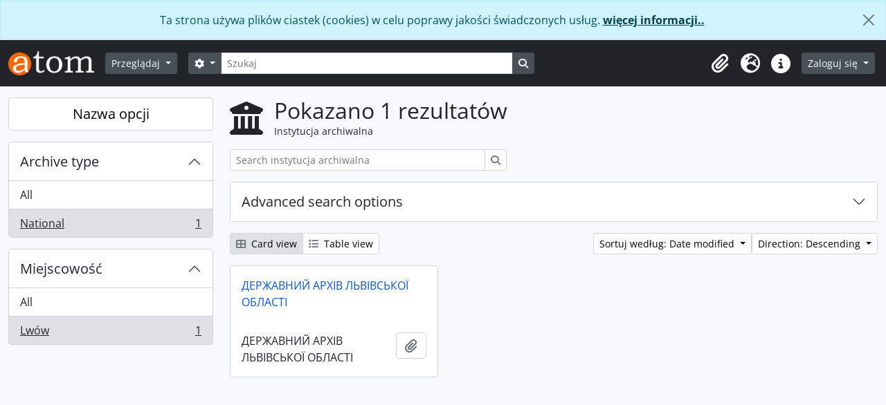

--- FILE ---
content_type: text/html; charset=utf-8
request_url: https://archiwum.uni.wroc.pl/index.php/repository/browse?sortDir=desc&view=card&sort=lastUpdated&sf_culture=pl&types=247&locality=Lw%C3%B3w
body_size: 27329
content:
<!DOCTYPE html>
<html lang="pl" dir="ltr">
  <head>
    <meta charset="utf-8">
    <meta name="viewport" content="width=device-width, initial-scale=1">
    <title>Repozytorium browse - Archiwum Cyfrowe Uniwersytetu Wrocławskiego</title>
        <link rel="shortcut icon" href="/favicon.ico">
    <script defer src="/dist/js/vendor.bundle.1697f26639ee588df9ee.js"></script><script defer src="/dist/js/arDominionB5Plugin.bundle.7522e096e2153c557e7c.js"></script><link href="/dist/css/arDominionB5Plugin.bundle.f93253c1b4f1a0e1d6f5.css" rel="stylesheet">
      </head>
  <body class="d-flex flex-column min-vh-100 repository browse show-edit-tooltips">
        <div class="visually-hidden-focusable p-3 border-bottom">
  <a class="btn btn-sm btn-secondary" href="#main-column">
    Skip to main content  </a>
</div>
    
<div id="privacy-message" class="alert alert-info alert-dismissible rounded-0 text-center mb-0" role="alert">
  <p>Ta strona używa plików ciastek (cookies) w celu poprawy jakości świadczonych usług. <a href="/privacy">więcej informacji..</a></p>  <button type="button" class="btn-close" data-bs-dismiss="alert" aria-label="Zamknij"></button>
</div>



<header id="top-bar" class="navbar navbar-expand-lg navbar-dark bg-dark" role="navigation" aria-label="Main navigation">
  <div class="container-fluid">
          <a class="navbar-brand d-flex flex-wrap flex-lg-nowrap align-items-center py-0 me-0" href="/index.php/" title="Strona Domowa" rel="home">
                  <img alt="AtoM logo" class="d-inline-block my-2 me-3" height="35" src="/plugins/arDominionB5Plugin/images/logo.png" />                      </a>
        <button class="navbar-toggler atom-btn-secondary my-2 me-1 px-1" type="button" data-bs-toggle="collapse" data-bs-target="#navbar-content" aria-controls="navbar-content" aria-expanded="false">
      <i 
        class="fas fa-2x fa-fw fa-bars" 
        data-bs-toggle="tooltip"
        data-bs-placement="bottom"
        title="Toggle navigation"
        aria-hidden="true">
      </i>
      <span class="visually-hidden">Toggle navigation</span>
    </button>
    <div class="collapse navbar-collapse flex-wrap justify-content-end me-1" id="navbar-content">
      <div class="d-flex flex-wrap flex-lg-nowrap flex-grow-1">
        <div class="dropdown my-2 me-3">
  <button class="btn btn-sm atom-btn-secondary dropdown-toggle" type="button" id="browse-menu" data-bs-toggle="dropdown" aria-expanded="false">
    Przeglądaj  </button>
  <ul class="dropdown-menu mt-2" aria-labelledby="browse-menu">
    <li>
      <h6 class="dropdown-header">
        Przeglądaj      </h6>
    </li>
                  <li id="node_browseInformationObjects">
          <a class="dropdown-item" href="/index.php/informationobject/browse" title="Opisy archiwalne">Opisy archiwalne</a>        </li>
                        <li id="node_browseActors">
          <a class="dropdown-item" href="/index.php/actor/browse" title="Hasła wzorcowe">Hasła wzorcowe</a>        </li>
                        <li id="node_browseRepositories">
          <a class="dropdown-item" href="/index.php/repository/browse" title="Instytucje archiwalne">Instytucje archiwalne</a>        </li>
                        <li id="node_browseFunctions">
          <a class="dropdown-item" href="/index.php/function/browse" title="Funkcje">Funkcje</a>        </li>
                        <li id="node_browseSubjects">
          <a class="dropdown-item" href="/index.php/taxonomy/index/id/35" title="Słowa kluczowe">Słowa kluczowe</a>        </li>
                        <li id="node_browsePlaces">
          <a class="dropdown-item" href="/index.php/taxonomy/index/id/42" title="Miejsca">Miejsca</a>        </li>
                        <li id="node_browseDigitalObjects">
          <a class="dropdown-item" href="/index.php/informationobject/browse?view=card&amp;onlyMedia=1&amp;topLod=0" title="Obiekty cyfrowe">Obiekty cyfrowe</a>        </li>
            </ul>
</div>
        <form
  id="search-box"
  class="d-flex flex-grow-1 my-2"
  role="search"
  action="/index.php/informationobject/browse">
  <h2 class="visually-hidden">Szukaj</h2>
  <input type="hidden" name="topLod" value="0">
  <input type="hidden" name="sort" value="relevance">
  <div class="input-group flex-nowrap">
    <button
      id="search-box-options"
      class="btn btn-sm atom-btn-secondary dropdown-toggle"
      type="button"
      data-bs-toggle="dropdown"
      data-bs-auto-close="outside"
      aria-expanded="false">
      <i class="fas fa-cog" aria-hidden="true"></i>
      <span class="visually-hidden">Opcje wyszukiwania</span>
    </button>
    <div class="dropdown-menu mt-2" aria-labelledby="search-box-options">
              <div class="px-3 py-2">
          <div class="form-check">
            <input
              class="form-check-input"
              type="radio"
              name="repos"
              id="search-realm-global"
              checked
              value>
            <label class="form-check-label" for="search-realm-global">
              Wyszukiwanie globalne            </label>
          </div>
                            </div>
        <div class="dropdown-divider"></div>
            <a class="dropdown-item" href="/index.php/informationobject/browse?showAdvanced=1&topLod=0">
        Szukanie zaawansowane      </a>
    </div>
    <input
      id="search-box-input"
      class="form-control form-control-sm dropdown-toggle"
      type="search"
      name="query"
      autocomplete="off"
      value=""
      placeholder="Szukaj"
      data-url="/index.php/search/autocomplete"
      data-bs-toggle="dropdown"
      aria-label="Szukaj"
      aria-expanded="false">
    <ul id="search-box-results" class="dropdown-menu mt-2" aria-labelledby="search-box-input"></ul>
    <button class="btn btn-sm atom-btn-secondary" type="submit">
      <i class="fas fa-search" aria-hidden="true"></i>
      <span class="visually-hidden">Search in browse page</span>
    </button>
  </div>
</form>
      </div>
      <div class="d-flex flex-nowrap flex-column flex-lg-row align-items-strech align-items-lg-center">
        <ul class="navbar-nav mx-lg-2">
                    <li class="nav-item dropdown d-flex flex-column">
  <a
    class="nav-link dropdown-toggle d-flex align-items-center p-0"
    href="#"
    id="clipboard-menu"
    role="button"
    data-bs-toggle="dropdown"
    aria-expanded="false"
    data-total-count-label="rekordy dodane"
    data-alert-close="Zamknij"
    data-load-alert-message="There was an error loading the clipboard content."
    data-export-alert-message="Schowek jest pusty dla tego rodzaju encji"
    data-export-check-url="/index.php/clipboard/exportCheck"
    data-delete-alert-message="Uwaga: elementy schowka odpięte na tej stronie zostaną usunięte ze schowka po odświeżeniu strony. Możesz je teraz ponownie zaznaczyć lub ponownie załadować stronę, aby je całkowicie usunąć. Użycie przycisków sortowania lub podglądu wydruku również spowoduje ponowne załadowanie strony — więc wszystko, co jest obecnie odznaczone, zostanie utracone!">
    <i
      class="fas fa-2x fa-fw fa-paperclip px-0 px-lg-2 py-2"
      data-bs-toggle="tooltip"
      data-bs-placement="bottom"
      data-bs-custom-class="d-none d-lg-block"
      title="Clipboard"
      aria-hidden="true">
    </i>
    <span class="d-lg-none mx-1" aria-hidden="true">
      Clipboard    </span>
    <span class="visually-hidden">
      Clipboard    </span>
  </a>
  <ul class="dropdown-menu dropdown-menu-end mb-2" aria-labelledby="clipboard-menu">
    <li>
      <h6 class="dropdown-header">
        Clipboard      </h6>
    </li>
    <li class="text-muted text-nowrap px-3 pb-2">
      <span
        id="counts-block"
        data-information-object-label="Opis archiwalny"
        data-actor-object-label="Hasło wzorcowe"
        data-repository-object-label="Instytucja archiwalna">
      </span>
    </li>
                  <li id="node_clearClipboard">
          <a class="dropdown-item" href="/index.php/" title="Wyczyść wszystkie zaznaczenia">Wyczyść wszystkie zaznaczenia</a>        </li>
                        <li id="node_goToClipboard">
          <a class="dropdown-item" href="/index.php/clipboard/view" title="Go to clipboard">Go to clipboard</a>        </li>
                        <li id="node_loadClipboard">
          <a class="dropdown-item" href="/index.php/clipboard/load" title="Load clipboard">Load clipboard</a>        </li>
                        <li id="node_saveClipboard">
          <a class="dropdown-item" href="/index.php/clipboard/save" title="Save clipboard">Save clipboard</a>        </li>
            </ul>
</li>
                      <li class="nav-item dropdown d-flex flex-column">
  <a
    class="nav-link dropdown-toggle d-flex align-items-center p-0"
    href="#"
    id="language-menu"
    role="button"
    data-bs-toggle="dropdown"
    aria-expanded="false">
    <i
      class="fas fa-2x fa-fw fa-globe-europe px-0 px-lg-2 py-2"
      data-bs-toggle="tooltip"
      data-bs-placement="bottom"
      data-bs-custom-class="d-none d-lg-block"
      title="Język"
      aria-hidden="true">
    </i>
    <span class="d-lg-none mx-1" aria-hidden="true">
      Język    </span>
    <span class="visually-hidden">
      Język    </span>  
  </a>
  <ul class="dropdown-menu dropdown-menu-end mb-2" aria-labelledby="language-menu">
    <li>
      <h6 class="dropdown-header">
        Język      </h6>
    </li>
          <li>
        <a class="dropdown-item" href="/index.php/repository/browse?sf_culture=en&amp;sortDir=desc&amp;view=card&amp;sort=lastUpdated&amp;types=247&amp;locality=Lw%C3%B3w" title="English">English</a>      </li>
          <li>
        <a class="dropdown-item" href="/index.php/repository/browse?sf_culture=fr&amp;sortDir=desc&amp;view=card&amp;sort=lastUpdated&amp;types=247&amp;locality=Lw%C3%B3w" title="Français">Français</a>      </li>
          <li>
        <a class="dropdown-item" href="/index.php/repository/browse?sf_culture=es&amp;sortDir=desc&amp;view=card&amp;sort=lastUpdated&amp;types=247&amp;locality=Lw%C3%B3w" title="Español">Español</a>      </li>
          <li>
        <a class="dropdown-item" href="/index.php/repository/browse?sf_culture=nl&amp;sortDir=desc&amp;view=card&amp;sort=lastUpdated&amp;types=247&amp;locality=Lw%C3%B3w" title="Nederlands">Nederlands</a>      </li>
          <li>
        <a class="dropdown-item" href="/index.php/repository/browse?sf_culture=pt&amp;sortDir=desc&amp;view=card&amp;sort=lastUpdated&amp;types=247&amp;locality=Lw%C3%B3w" title="Português">Português</a>      </li>
          <li>
        <a class="dropdown-item" href="/index.php/repository/browse?sf_culture=pl&amp;sortDir=desc&amp;view=card&amp;sort=lastUpdated&amp;types=247&amp;locality=Lw%C3%B3w" title="Polski">Polski</a>      </li>
      </ul>
</li>
                    <li class="nav-item dropdown d-flex flex-column">
  <a
    class="nav-link dropdown-toggle d-flex align-items-center p-0"
    href="#"
    id="quick-links-menu"
    role="button"
    data-bs-toggle="dropdown"
    aria-expanded="false">
    <i
      class="fas fa-2x fa-fw fa-info-circle px-0 px-lg-2 py-2"
      data-bs-toggle="tooltip"
      data-bs-placement="bottom"
      data-bs-custom-class="d-none d-lg-block"
      title="Podręczne linki"
      aria-hidden="true">
    </i>
    <span class="d-lg-none mx-1" aria-hidden="true">
      Podręczne linki    </span> 
    <span class="visually-hidden">
      Podręczne linki    </span>
  </a>
  <ul class="dropdown-menu dropdown-menu-end mb-2" aria-labelledby="quick-links-menu">
    <li>
      <h6 class="dropdown-header">
        Podręczne linki      </h6>
    </li>
                  <li id="node_home">
          <a class="dropdown-item" href="/index.php/" title="Strona Domowa">Strona Domowa</a>        </li>
                        <li id="node_about">
          <a class="dropdown-item" href="/index.php/about" title="O...">O...</a>        </li>
                        <li id="node_help">
          <a class="dropdown-item" href="http://docs.accesstomemory.org/" title="Pomoc">Pomoc</a>        </li>
                                                      <li id="node_privacy">
          <a class="dropdown-item" href="/index.php/privacy" title="Privacy Policy">Privacy Policy</a>        </li>
            </ul>
</li>
        </ul>
              <div class="dropdown my-2">
    <button class="btn btn-sm atom-btn-secondary dropdown-toggle" type="button" id="user-menu" data-bs-toggle="dropdown" data-bs-auto-close="outside" aria-expanded="false">
      Zaloguj się    </button>
    <div class="dropdown-menu dropdown-menu-lg-end mt-2" aria-labelledby="user-menu">
      <div>
        <h6 class="dropdown-header">
          Have an account?        </h6>
      </div>
      <form class="mx-3 my-2" action="/index.php/user/login" method="post">        <input type="hidden" name="_csrf_token" value="ff576dae21a99f1c81d3f2ec775f6626" id="csrf_token" /><input type="hidden" name="next" value="http://archiwum.uni.wroc.pl/index.php/repository/browse?sortDir=desc&amp;view=card&amp;sort=lastUpdated&amp;sf_culture=pl&amp;types=247&amp;locality=Lw%C3%B3w" id="next" />        <div class="mb-3"><label class="form-label" for="email">E-mail<span aria-hidden="true" class="text-primary ms-1"><strong>*</strong></span><span class="visually-hidden">This field is required.</span></label><input type="text" name="email" class="form-control-sm form-control" id="email" /></div>        <div class="mb-3"><label class="form-label" for="password">Hasło<span aria-hidden="true" class="text-primary ms-1"><strong>*</strong></span><span class="visually-hidden">This field is required.</span></label><input type="password" name="password" class="form-control-sm form-control" autocomplete="off" id="password" /></div>        <button class="btn btn-sm atom-btn-secondary" type="submit">
          Zaloguj się        </button>
      </form>
    </div>
  </div>
      </div>
    </div>
  </div>
</header>

    
<div id="wrapper" class="container-xxl pt-3 flex-grow-1">
            <div class="row">
    <div id="sidebar" class="col-md-3">
      
  <h2 class="d-grid">
    <button
      class="btn btn-lg atom-btn-white collapsed text-wrap"
      type="button"
      data-bs-toggle="collapse"
      data-bs-target="#collapse-aggregations"
      aria-expanded="false"
      aria-controls="collapse-aggregations">
      Nazwa opcji    </button>
  </h2>

  <div class="collapse" id="collapse-aggregations">

      
    

<div class="accordion mb-3">
  <div class="accordion-item aggregation">
    <h2 class="accordion-header" id="heading-types">
      <button
        class="accordion-button"
        type="button"
        data-bs-toggle="collapse"
        data-bs-target="#collapse-types"
        aria-expanded="true"
        aria-controls="collapse-types">
        Archive type      </button>
    </h2>
    <div
      id="collapse-types"
      class="accordion-collapse collapse show list-group list-group-flush"
      aria-labelledby="heading-types">
      
              <a class="list-group-item list-group-item-action d-flex justify-content-between align-items-center" href="/index.php/repository/browse?sortDir=desc&amp;view=card&amp;sort=lastUpdated&amp;sf_culture=pl&amp;locality=Lw%C3%B3w" title="All">All</a>          
              
        <a class="list-group-item list-group-item-action d-flex justify-content-between align-items-center text-break active text-decoration-underline" href="/index.php/repository/browse?types=247&amp;sortDir=desc&amp;view=card&amp;sort=lastUpdated&amp;sf_culture=pl&amp;locality=Lw%C3%B3w" title="National, 1 results1">National<span class="visually-hidden">, 1 results</span><span aria-hidden="true" class="ms-3 text-nowrap">1</span></a>          </div>
  </div>
</div>

      
      
    

<div class="accordion mb-3">
  <div class="accordion-item aggregation">
    <h2 class="accordion-header" id="heading-locality">
      <button
        class="accordion-button"
        type="button"
        data-bs-toggle="collapse"
        data-bs-target="#collapse-locality"
        aria-expanded="true"
        aria-controls="collapse-locality">
        Miejscowość      </button>
    </h2>
    <div
      id="collapse-locality"
      class="accordion-collapse collapse show list-group list-group-flush"
      aria-labelledby="heading-locality">
      
              <a class="list-group-item list-group-item-action d-flex justify-content-between align-items-center" href="/index.php/repository/browse?sortDir=desc&amp;view=card&amp;sort=lastUpdated&amp;sf_culture=pl&amp;types=247" title="All">All</a>          
              
        <a class="list-group-item list-group-item-action d-flex justify-content-between align-items-center text-break active text-decoration-underline" href="/index.php/repository/browse?locality=Lw%C3%B3w&amp;sortDir=desc&amp;view=card&amp;sort=lastUpdated&amp;sf_culture=pl&amp;types=247" title="Lwów, 1 results1">Lwów<span class="visually-hidden">, 1 results</span><span aria-hidden="true" class="ms-3 text-nowrap">1</span></a>          </div>
  </div>
</div>

      
  </div>

    </div>
    <div id="main-column" role="main" class="col-md-9">
        <div class="multiline-header d-flex align-items-center mb-3">
    <i class="fas fa-3x fa-university me-3" aria-hidden="true"></i>
    <div class="d-flex flex-column">
      <h1 class="mb-0" aria-describedby="heading-label">
        Pokazano 1 rezultatów      </h1>
      <span class="small" id="heading-label">
        Instytucja archiwalna      </span>
    </div>
  </div>
        <div class="d-inline-block mb-3">
    <form
  id="inline-search"
  method="get"
  action="/index.php/repository/browse?view=card"
  role="search"
  aria-label="Instytucja archiwalna">

      <input type="hidden" name="view" value="card"/>
  
  <div class="input-group flex-nowrap">
    
    <input
      class="form-control form-control-sm"
      type="search"
      name="subquery"
      value=""
      placeholder="Search instytucja archiwalna"
      aria-label="Search instytucja archiwalna">

    
    <button class="btn btn-sm atom-btn-white" type="submit">
      <i class="fas fa-search" aria-hidden="true"></i>
      <span class="visually-hidden">Szukaj</span>
    </button>
  </div>

</form>
  </div>

  <div class="accordion mb-3" role="search">
    <div class="accordion-item">
      <h2 class="accordion-header" id="heading-adv-search">
        <button class="accordion-button collapsed" type="button" data-bs-toggle="collapse" data-bs-target="#collapse-adv-search" aria-expanded="false" aria-controls="collapse-adv-search">
          Advanced search options        </button>
      </h2>
      <div id="collapse-adv-search" class="accordion-collapse collapse" aria-labelledby="heading-adv-search">
        <div class="accordion-body">
          <form method="get">

      <input type="hidden" name="view" value="card"/>
      <input type="hidden" name="sort" value="lastUpdated"/>
      <input type="hidden" name="locality" value="Lwów"/>
  
  <div class="row mb-4">

    <div class="col-md-4">
      <label class="form-label" for="thematicAreas">Thematic area</label>
      <select class="form-select" name="thematicAreas" id="thematicAreas">
        <option selected="selected"></option>
                  <option value="349">
            Aboriginal Peoples          </option>
                  <option value="351">
            Arts and Culture          </option>
                  <option value="360">
            Law and Justice          </option>
                  <option value="363">
            Natural Resources          </option>
                  <option value="364">
            Politics and Government          </option>
                  <option value="368">
            Science and Technology          </option>
                  <option value="370">
            Transportation          </option>
                  <option value="371">
            Travel and Exploration          </option>
                  <option value="5573">
            gromadzi akta państwowych i samorządowych jednostek organizacyjnych          </option>
                  <option value="355">
            Family / Domestic Life          </option>
                  <option value="356">
            Genealogical          </option>
                  <option value="367">
            Religion          </option>
                  <option value="358">
            Industry, Manufacturing and Commerce          </option>
                  <option value="361">
            Medicine and Health          </option>
                  <option value="362">
            Military          </option>
                  <option value="365">
            Populations          </option>
                  <option value="366">
            Recreation / Leisure / Sports          </option>
                  <option value="350">
            Agriculture          </option>
                  <option value="352">
            Communication          </option>
                  <option value="353">
            Education          </option>
                  <option value="354">
            Environment          </option>
                  <option value="357">
            Geography          </option>
                  <option value="359">
            Labour          </option>
                  <option value="369">
            Social Organizations and Activities          </option>
              </select>
    </div>

    <div class="col-md-4">
      <label class="form-label" for="types">Archive type</label>
      <select class="form-select" name="types" id="types">
        <option selected="selected"></option>
                  <option value="251">
            Religious          </option>
                  <option value="247">
            National          </option>
                  <option value="258">
            Prywatny          </option>
                  <option value="246">
            International          </option>
                  <option value="248">
            Regionalny          </option>
                  <option value="249">
            Lokalny/krajowy          </option>
                  <option value="252">
            Uniwersytet          </option>
                  <option value="254">
            Autochton          </option>
                  <option value="256">
            Medical          </option>
                  <option value="257">
            Militarny          </option>
                  <option value="250">
            Społeczność          </option>
                  <option value="253">
            Municipal          </option>
                  <option value="255">
            Educational          </option>
              </select>
    </div>

    <div class="col-md-4">
      <label class="form-label" for="regions">Region</label>
      <select class="form-select" name="regions" id="regions">
        <option selected="selected"></option>
                                                                                        <option value="Dolny Śląsk">Dolny Śląsk</option>
                                                                                </select>
    </div>

  </div>

  <ul class="actions mb-1 nav gap-2 justify-content-center">
    <li><input type="submit" class="btn atom-btn-outline-light" value="Set filters"></li>
  </ul>

</form>
        </div>
      </div>
    </div>
  </div>

  <div class="d-flex flex-wrap gap-2 mb-3">
    <div class="btn-group btn-group-sm" role="group" aria-label="View options">
  <a
    class="btn atom-btn-white text-wrap active"
    aria-current="page"    href="/index.php/repository/browse?view=card&sortDir=desc&sort=lastUpdated&sf_culture=pl&types=247&locality=Lw%C3%B3w">
    <i class="fas fa-th-large me-1" aria-hidden="true"></i>
    Card view  </a>
  <a
    class="btn atom-btn-white text-wrap"
        href="/index.php/repository/browse?view=table&sortDir=desc&sort=lastUpdated&sf_culture=pl&types=247&locality=Lw%C3%B3w">
    <i class="fas fa-list me-1" aria-hidden="true"></i>
    Table view  </a>
</div>

    <div class="d-flex flex-wrap gap-2 ms-auto">
      
<div class="dropdown d-inline-block">
  <button class="btn btn-sm atom-btn-white dropdown-toggle text-wrap" type="button" id="sort-button" data-bs-toggle="dropdown" aria-expanded="false">
    Sortuj według: Date modified  </button>
  <ul class="dropdown-menu dropdown-menu-end mt-2" aria-labelledby="sort-button">
          <li>
        <a
          href="/index.php/repository/browse?sort=lastUpdated&sortDir=desc&view=card&sf_culture=pl&types=247&locality=Lw%C3%B3w"
          class="dropdown-item active">
          Date modified        </a>
      </li>
          <li>
        <a
          href="/index.php/repository/browse?sort=alphabetic&sortDir=desc&view=card&sf_culture=pl&types=247&locality=Lw%C3%B3w"
          class="dropdown-item">
          Nazwa        </a>
      </li>
          <li>
        <a
          href="/index.php/repository/browse?sort=identifier&sortDir=desc&view=card&sf_culture=pl&types=247&locality=Lw%C3%B3w"
          class="dropdown-item">
          Identyfikator        </a>
      </li>
      </ul>
</div>


<div class="dropdown d-inline-block">
  <button class="btn btn-sm atom-btn-white dropdown-toggle text-wrap" type="button" id="sortDir-button" data-bs-toggle="dropdown" aria-expanded="false">
    Direction: Descending  </button>
  <ul class="dropdown-menu dropdown-menu-end mt-2" aria-labelledby="sortDir-button">
          <li>
        <a
          href="/index.php/repository/browse?sortDir=asc&view=card&sort=lastUpdated&sf_culture=pl&types=247&locality=Lw%C3%B3w"
          class="dropdown-item">
          Ascending        </a>
      </li>
          <li>
        <a
          href="/index.php/repository/browse?sortDir=desc&view=card&sort=lastUpdated&sf_culture=pl&types=247&locality=Lw%C3%B3w"
          class="dropdown-item active">
          Descending        </a>
      </li>
      </ul>
</div>
    </div>
  </div>
            <div class="row g-3 mb-3 masonry">
          
    <div class="col-sm-6 col-lg-4 masonry-item">
      <div class="card">
                  <a class="p-3" href="/index.php/dalo">
            ДЕРЖАВНИЙ АРХІВ ЛЬВІВСЬКОЇ ОБЛАСТІ          </a>
        
        <div class="card-body">
          <div class="card-text d-flex align-items-start gap-2">
            <span>ДЕРЖАВНИЙ АРХІВ ЛЬВІВСЬКОЇ ОБЛАСТІ</span>
            <button
  class="btn atom-btn-white ms-auto active-primary clipboard"
  data-clipboard-slug="dalo"
  data-clipboard-type="repository"
  data-tooltip="true"  data-title="Add to clipboard"
  data-alt-title="Remove from clipboard">
  <i class="fas fa-lg fa-paperclip" aria-hidden="true"></i>
  <span class="visually-hidden">
    Add to clipboard  </span>
</button>
          </div>
        </div>
      </div>
    </div>
  
</div>
              </div>
  </div>
</div>

        <footer>

  
  
  <div id="print-date">
    Printed: 2026-01-04  </div>

  <div id="js-i18n">
    <div id="read-more-less-links"
      data-read-more-text="Read more" 
      data-read-less-text="Read less">
    </div>
  </div>

</footer>

  <script nonce=22c9ff5db0279ac2f6c4b2966ee35619 async src="https://www.googletagmanager.com/gtag/js?id=G-CZQ25CBCKR"></script>
  <script nonce=22c9ff5db0279ac2f6c4b2966ee35619>
    window.dataLayer = window.dataLayer || [];
    function gtag(){dataLayer.push(arguments);}
    gtag('js', new Date());
        gtag('config', 'G-CZQ25CBCKR');
  </script>
  </body>
</html>
